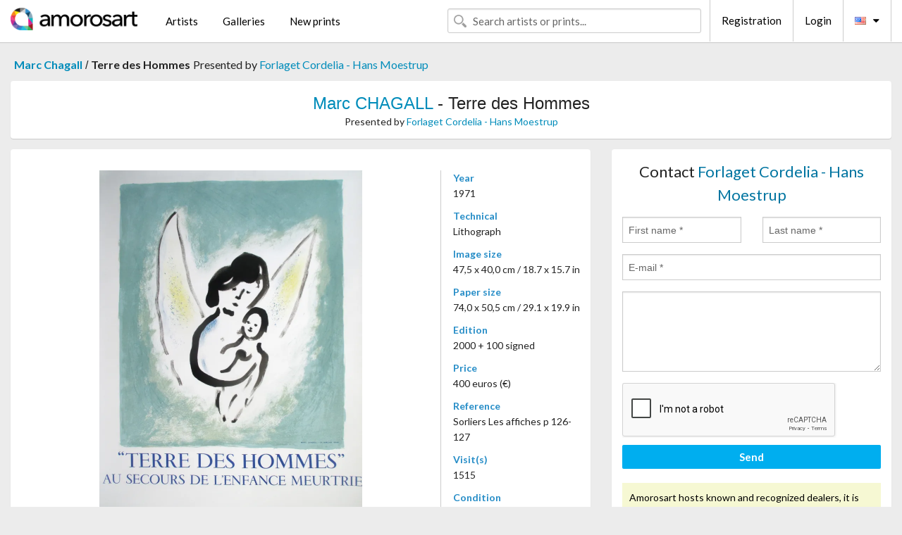

--- FILE ---
content_type: text/html; charset=UTF-8
request_url: https://en.amorosart.com/artwork-chagall-terre_des_hommes-122132.html
body_size: 4525
content:
<!doctype html>
<html class="no-js" lang="fr">
    <head>
        <meta charset="utf-8"/>
        <meta name="viewport" content="width=device-width, initial-scale=1.0" />
                <title>Lithograph de Marc Chagall, Terre des Hommes on Amorosart</title>
                        <meta name="description" content="Marc Chagall, Terre des Hommes, lithograph proposed by Forlaget Cordelia - Hans Moestrup for sale on the art portal Amorosart" />
                        <meta name="keywords" content="chagall, Terre des Hommes, lithograph" />
                <link rel="shortcut icon" type="image/x-icon" href="favicon.ico" />
        <link rel="icon" type="image/png" href="favicon.png" />
        <!-- css start -->
        <link href="https://fonts.googleapis.com/css?family=Lato:400,400italic,700,300,300italic,700italic,900,100,100italic,900italic" rel="stylesheet" type="text/css" />
        <link href="https://fonts.googleapis.com/css?family=Montserrat:400,700" rel="stylesheet" type="text/css" />
                        <link href="https://en.amorosart.com/build/page.min.css?v=1766403070" rel="stylesheet" type="text/css" />
                        <!-- css end -->
    </head>
    <body>
        <!-- header start -->
<!-- Google tag (gtag.js) -->
<script async src="https://www.googletagmanager.com/gtag/js?id=G-WCER4H6RP1"></script>
<script>
  window.dataLayer = window.dataLayer || [];
  function gtag(){dataLayer.push(arguments);}
  gtag('js', new Date());

  gtag('config', 'G-WCER4H6RP1');
  gtag('config', 'G-MFFEQ2MC4S');
</script>
<div class="top-bar">
    <div class="row">
        <div class="top-bar-left">
            <ul class="headerLeft">
                <li>
                    <a  href="https://en.amorosart.com/"><img class="header-logo" src="https://en.amorosart.com/assets/images/logoAmorosart.png" width="180"></a>
                </li>
                <a class="show-for-small-only" href="javascript:void();" onclick="$('.menu-mobile').slideToggle(200);"><i class="button-menu-mobile fa fa-bars noir s32"></i></a>
                <div class="header-search-mobile show-for-small-only">
                    <form>
                            <div class="column">
                                <input id="search-mobile" type="text" class="search-mobile s16 mag-search fontLato noir radius" placeholder="Search artists or prints..." data-source="https://en.amorosart.com/search.html" data-gallery="Galleries" data-artist="Artists" data-artwork="Artworks" />
                            </div>
                    </form>
                </div>
                <li>
                    <ul class="menu s15 fontLato noir hide-for-small-only">
                        <li><a href="https://en.amorosart.com/modern-contemporary-artists.html">Artists</a></li>
                        <li><a href="https://en.amorosart.com/galleries-original-prints.html">Galleries</a></li>
                        <li><a href="https://en.amorosart.com/prints-lithographs.html">New prints</a></li>
                    </ul>
                </li>
            </ul>
        </div>
        <div class="top-bar-right">
            <ul class="headerRight hide-for-small-only">  
                <li class="header-search">
                    <form>
                        <div class="row collapse postfix-round">
                            <div class="columns">
                                <input id="search" type="text" class="s15 fontLato noir radius mag-search" placeholder="Search artists or prints..."  data-source="https://en.amorosart.com/search.html" data-gallery="Galleries" data-artist="Artists" data-artwork="Artworks" />
                            </div>
                        </div>
                    </form>
                </li>
                <li class="header-links">
                    <ul class="menu s15 fontLato noir">
                        <li><a href="https://en.amorosart.com/signup.html">Registration</a></li><li><a href="https://en.amorosart.com/signin.html">Login</a></li><li><a id="bt-flags" href="#" onclick="$('#other-flags').slideToggle(100);"><i class="famfamfam-flags en mr10"></i><i class="fa fa-caret-down"></i></a>
                            <ul id="other-flags" class="fontLato s14">
                                                                                                <li><a href="https://www.amorosart.com/"><i class="famfamfam-flags fr mr5"></i></a></li>
                                                                                                                                                                                                <li><a href="https://es.amorosart.com/"><i class="famfamfam-flags es mr5"></i></a></li>
                                                                                                                                <li><a href="https://it.amorosart.com/"><i class="famfamfam-flags it mr5"></i></a></li>
                                                                                                                                <li><a href="https://de.amorosart.com/"><i class="famfamfam-flags de mr5"></i></a></li>
                                                                                                                                <li><a href="https://nl.amorosart.com/"><i class="famfamfam-flags nl mr5"></i></a></li>
                                                                                                                                <li><a href="https://pt.amorosart.com/"><i class="famfamfam-flags pt mr5"></i></a></li>
                                                                                                                                <li><a href="https://cn.amorosart.com/"><i class="famfamfam-flags cn mr5"></i></a></li>
                                                                                                                                <li><a href="https://jp.amorosart.com/"><i class="famfamfam-flags jp mr5"></i></a></li>
                                                                                                                                <li><a href="https://ru.amorosart.com/"><i class="famfamfam-flags ru mr5"></i></a></li>
                                                                                            </ul>
                        </li>
                    </ul>
                </li>
            </ul>
        </div>
    </div>
</div>
<div class="menu-mobile" style="display:none">
    <a href="https://en.amorosart.com/modern-contemporary-artists.html" class="fontLato">Artists</a>
    <a href="https://en.amorosart.com/galleries-original-prints.html" class="fontLato">Galleries</a>
    <a href="https://en.amorosart.com/prints-lithographs.html" class="fontLato">New prints</a>
    <a href="https://en.amorosart.com/signup.html" class="fontLato noir">Registration</a>
    <a href="https://en.amorosart.com/signin.html" class="fontLato noir">Login</a>
</div>
<div class="espace20"></div>
<!-- header end -->
        <!-- page start -->
<div class="row prints hide-for-small-only">
    <div class="column">
        <div class="columns">
            <span class="fontLatoBold s16"><a href="https://en.amorosart.com/prints-chagall-218-1.html">Marc Chagall</a></span> 
            / <span class="fontLatoBold s16" style="display:inline-block">Terre des Hommes</span>
                            <span class="fontLato s16"  style="display:inline-block">Presented by <a href="https://en.amorosart.com/gallery-prints-forlaget_cordelia_-_hans_moestrup-733.html">Forlaget Cordelia - Hans Moestrup</a></span>
                    </div>
    </div>
</div>
<div class="espace10"></div>
<div class="row prints artworks-detail">
    <div class="column">
        <div class="fontLatoBold columns bgBlanc p15 alignC l22">
            <h1 class="s24"><a href="https://en.amorosart.com/prints-chagall-218-1.html">Marc CHAGALL</a> - Terre des Hommes</h1>
                        <h2 class="fontLato s14">Presented by <a href="https://en.amorosart.com/gallery-prints-forlaget_cordelia_-_hans_moestrup-733.html">Forlaget Cordelia - Hans Moestrup</a></h2>
                    </div>
    </div>
</div>
<div class="espace15"></div>
<div class="row">
    <div class="column large-8 medium-8">
        <div class="bgBlanc p30 alignC mb15">
                        <div class="row artworks-box-image">
                <div class="column large-9 medium-8">
                    <a class="button button-enquiry show-for-small-only" href="#form-contact" style="width:100%" type="submit" >Contact the Dealer</a>
                    <img class="border-prints-02 resize-to-500" src="https://en.amorosart.com/img/artworks/chagall-terre-des-hommes-122132-1000x1000.webp" alt="Lithograph Chagall - Terre des Hommes" />
                </div>
                <div class="columns large-3 medium-4 alignL prints-column-details">
                    <ul class="prints-liste-details">
                                                <li><span>Year</span><br />1971</li>
                                                <li><span>Technical</span><br />Lithograph</li>
                        <li><span>Image size</span><br />47,5 x 40,0 cm / 18.7 x 15.7 in</li>
                        <li><span>Paper size</span><br />74,0 x 50,5 cm / 29.1 x 19.9 in</li>
                                                <li><span>Edition</span><br />2000 + 100 signed</li>
                                                <li><span>Price</span><br />400 euros (€)</li>
                        <li><span>Reference</span><br />Sorliers Les affiches p 126-127</li>
                        <li><span>Visit(s)</span><br />1515</li>
                        <li><span>Condition</span>
                            <div class="espace5"></div>
                                                        <span class="circle-good"></span>
                                                        <span class="circle-good"></span>
                                                        <span class="circle-good"></span>
                                                        <span class="circle-good"></span>
                                                        <span class="circle-good"></span>
                                                                                        <span class="circle-bad"></span>
                                                    </li>
                    </ul>
                </div>
            </div>
        </div>
        <div class="bgBlanc p30 mb15">
            <span class="s20"><span class="bleu">Marc CHAGALL</span> - Terre des Hommes</span>
            <p class="fontLato s14">Colourlithograph by Charles Sorlier, printed by Mourlot in 2000 copies (+ 100 numbered and signed). Executed to  support Terre des Hommes social work with children</p>
        </div>
    </div>
    <div class="column large-4 medium-4 mb15">
        <form id="artwork-index-contact" class="bgBlanc p15" data-url="https://en.amorosart.com/artwork/contact.html" data-method="post" data-success-title="Thank you! Your message has been sent." data-success-text="Click to continue">
            <input name="artwork_id" type="hidden" value="122132" />
            <div class="alignC fontLato s22">
                <a name="form-contact"></a>Contact <span class="bleu">Forlaget Cordelia - Hans Moestrup</span>
            </div>
            <div class="espace15"></div>
            <div class="row">
                <div class="column large-6 medium-6">
                    <input name="firstname" type="text" placeholder="First name *" />
                    <small class="error-firstname hide"></small>
                </div>
                <div class="column large-6 medium-6">
                    <input name="lastname" type="text" placeholder="Last name *" />
                    <small class="error-lastname hide"></small>
                </div>
            </div>
            <div class="row">
                <div class="column">
                    <input name="email" type="text" placeholder="E-mail *" />
                    <small class="error-email hide"></small>
                </div>
            </div>

            <div class="row">
                <div class="column">
                    <textarea name="message" rows="6"></textarea>
                    <small class="error-message hide"></small>
                </div>
            </div>
            <div class="row">
                <div class="column">
                    <div class="g-recaptcha" data-sitekey="6LcaGgATAAAAAPPfYSyOJkuXUkFhjVEI-slKqiOA"></div>
                    <small class="error-g-recaptcha-response hide" style="margin-top: -2px"></small>
                </div>
            </div>
            <div class="espace10"></div>
            <div class="row">
                <div class="column">
                    <button type="submit" class="button button-enquiry" style="width:100%">Send</button>
                </div>
            </div>  
            
            <div class="row">
                <div class="column">
                    <div class="warning-message s14 l22">Amorosart hosts known and recognized dealers, it is however necessary to take the basic precautions for all online purchases.</div>
                </div>
            </div>
        </form>
        <div class="espace15"></div>
        <div class="bgBlanc p15 alignC">
            <a onclick="javascript:popup(500, 500, 'http://twitter.com/intent/tweet?text=&url=https://en.amorosart.com/artwork-chagall-terre_des_hommes-122132.html&via=Amorosart');"><span class="btn btn-tweet"><i class="fa fa-twitter"></i></span></a>
            <a onclick="javascript:popup(500, 500, 'https://www.facebook.com/sharer/sharer.php?u=https://en.amorosart.com/artwork-chagall-terre_des_hommes-122132.html');"><span class="btn btn-facebook"><i class="fa fa-facebook"></i></span></a>
            <a onclick="javascript:popup(500, 500, 'https://plus.google.com/share?url=https://en.amorosart.com/artwork-chagall-terre_des_hommes-122132.html');"><span class="btn btn-google"><i class="fa fa-google-plus"></i></span></a>
            <a onclick="javascript:popup(500, 500, 'https://www.linkedin.com/shareArticle?mini=true&url=https://en.amorosart.com/artwork-chagall-terre_des_hommes-122132.html&title=Marc CHAGALL - Terre des Hommes&source=https://en.amorosart.com/artwork-chagall-terre_des_hommes-122132.html');" class="hide"><span class="btn btn-linkedin"><i class="fa fa-linkedin"></i></span></a>
            <a href="mailto:?subject=Check this amazing artwork&body=Check this amazing artwork : https://en.amorosart.com/artwork-chagall-terre_des_hommes-122132.html "><span class="btn btn-github"><i class="fa fa-envelope-o"></i></span></a>    
        </div>
         <div class="espace15"></div>
         <div class="bgBlanc p15 alignC other-links">
             <a href="https://en.amorosart.com/prints-chagall-218-1.html" class="button radius mb5"><i class="fa fa-paint-brush  mr10"></i>See All The Prints By Chagall</a>
             <a href="https://en.amorosart.com/gallery-artist-forlaget_cordelia_-_hans_moestrup-chagall-733-218-1.html" class="button radius"><i class="fa fa-male mr10"></i>See All The Prints By Forlaget Cordelia - Hans Moestrup</a>
         </div>
    </div>
</div>
<div class="row prints">
    <div class="column">
        <div class="columns">
            <h2 class="fontMont s16">AVAILABLE PRINTS BY CHAGALL</h2>
        </div>
    </div>
</div>
<div class="espace20"></div>
<div class="row prints">
    <div class="column conteneur">
        <div class="row">
                            <div class="colonnePrint columns large-2 medium-3 small-6 end alignC">
                    <div class="boxPrint">
                                                <p class="alignPrints">
                            <a href="https://en.amorosart.com/artwork-chagall-chagall_lithographe_iii_1962_-_1968-149615.html" title="Illustrated Book Chagall - CHAGALL LITHOGRAPHE III. 1962 - 1968" class="lienPrints"><img class="borderPrints printsPlacement" src="https://en.amorosart.com/img/artworks/chagall-chagall-lithographe-iii-1962-1968-149615-450x450.webp" width="160" alt="Illustrated Book Chagall - CHAGALL LITHOGRAPHE III. 1962 - 1968" /></a>
                        </p>
                        <ul class="artisteOeuvreInfo">
                            <li class="fontMont s14 noir">Chagall</li>
                            <li class="fontLatoLight s12 noir"><a href="https://en.amorosart.com/artwork-chagall-chagall_lithographe_iii_1962_-_1968-149615.html">CHAGALL LITHOGRAPHE &hellip;</a></li>
                            <li class="fontLatoLight s12 bleu"><a href="https://en.amorosart.com/gallery-prints-patrice_jeudy-1512.html">Patrice Jeudy</a></li>
                        </ul>
                    </div>
                </div>
                            <div class="colonnePrint columns large-2 medium-3 small-6 end alignC">
                    <div class="boxPrint">
                                                <p class="alignPrints">
                            <a href="https://en.amorosart.com/artwork-chagall-moïse_fait_jaillir_leau_du_rocher_from_la_bible-143341.html" title="Multiple Chagall - Moïse fait jaillir l'eau du rocher, from La Bible" class="lienPrints"><img class="borderPrints printsPlacement" src="https://en.amorosart.com/img/artworks/chagall-moise-fait-jaillir-leau-du-rocher-from-la-bible-143341-450x450.webp" width="160" alt="Multiple Chagall - Moïse fait jaillir l'eau du rocher, from La Bible" /></a>
                        </p>
                        <ul class="artisteOeuvreInfo">
                            <li class="fontMont s14 noir">Chagall</li>
                            <li class="fontLatoLight s12 noir"><a href="https://en.amorosart.com/artwork-chagall-moïse_fait_jaillir_leau_du_rocher_from_la_bible-143341.html">Moïse fait jaillir l&hellip;</a></li>
                            <li class="fontLatoLight s12 bleu"><a href="https://en.amorosart.com/gallery-prints-compositiongallery-863.html">Composition.gallery</a></li>
                        </ul>
                    </div>
                </div>
                            <div class="colonnePrint columns large-2 medium-3 small-6 end alignC">
                    <div class="boxPrint">
                                                <p class="alignPrints">
                            <a href="https://en.amorosart.com/artwork-chagall-sacrifice_of_manoah-149478.html" title="Etching Chagall - Sacrifice of Manoah" class="lienPrints"><img class="borderPrints printsPlacement" src="https://en.amorosart.com/img/artworks/chagall-sacrifice-of-manoah-149478-450x450.webp" width="160" alt="Etching Chagall - Sacrifice of Manoah" /></a>
                        </p>
                        <ul class="artisteOeuvreInfo">
                            <li class="fontMont s14 noir">Chagall</li>
                            <li class="fontLatoLight s12 noir"><a href="https://en.amorosart.com/artwork-chagall-sacrifice_of_manoah-149478.html">Sacrifice of Manoah</a></li>
                            <li class="fontLatoLight s12 bleu"><a href="https://en.amorosart.com/gallery-prints-compositiongallery-863.html">Composition.gallery</a></li>
                        </ul>
                    </div>
                </div>
                            <div class="colonnePrint columns large-2 medium-3 small-6 end alignC">
                    <div class="boxPrint">
                                                <p class="alignPrints">
                            <a href="https://en.amorosart.com/artwork-chagall-the_prophet-149477.html" title="Lithograph Chagall - The Prophet" class="lienPrints"><img class="borderPrints printsPlacement" src="https://en.amorosart.com/img/artworks/chagall-the-prophet-149477-450x450.webp" width="160" alt="Lithograph Chagall - The Prophet" /></a>
                        </p>
                        <ul class="artisteOeuvreInfo">
                            <li class="fontMont s14 noir">Chagall</li>
                            <li class="fontLatoLight s12 noir"><a href="https://en.amorosart.com/artwork-chagall-the_prophet-149477.html">The Prophet</a></li>
                            <li class="fontLatoLight s12 bleu"><a href="https://en.amorosart.com/gallery-prints-compositiongallery-863.html">Composition.gallery</a></li>
                        </ul>
                    </div>
                </div>
                            <div class="colonnePrint columns large-2 medium-3 small-6 end alignC">
                    <div class="boxPrint">
                                                <p class="alignPrints">
                            <a href="https://en.amorosart.com/artwork-chagall-composition_a_lhorloge-129648.html" title="Etching And Aquatint Chagall - Composition A L'Horloge" class="lienPrints"><img class="borderPrints printsPlacement" src="https://en.amorosart.com/img/artworks/chagall-composition-a-lhorloge-129648-450x450.webp" width="160" alt="Etching And Aquatint Chagall - Composition A L'Horloge" /></a>
                        </p>
                        <ul class="artisteOeuvreInfo">
                            <li class="fontMont s14 noir">Chagall</li>
                            <li class="fontLatoLight s12 noir"><a href="https://en.amorosart.com/artwork-chagall-composition_a_lhorloge-129648.html">Composition A L'Horl&hellip;</a></li>
                            <li class="fontLatoLight s12 bleu"><a href="https://en.amorosart.com/gallery-prints-compositiongallery-863.html">Composition.gallery</a></li>
                        </ul>
                    </div>
                </div>
                            <div class="colonnePrint columns large-2 medium-3 small-6 end alignC">
                    <div class="boxPrint">
                                                <p class="alignPrints">
                            <a href="https://en.amorosart.com/artwork-chagall-la_bastille_the_bastille-149425.html" title="Lithograph Chagall - La Bastille (The Bastille)" class="lienPrints"><img class="borderPrints printsPlacement" src="https://en.amorosart.com/img/artworks/chagall-la-bastille-the-bastille-149425-450x450.webp" width="160" alt="Lithograph Chagall - La Bastille (The Bastille)" /></a>
                        </p>
                        <ul class="artisteOeuvreInfo">
                            <li class="fontMont s14 noir">Chagall</li>
                            <li class="fontLatoLight s12 noir"><a href="https://en.amorosart.com/artwork-chagall-la_bastille_the_bastille-149425.html">La Bastille (The Bas&hellip;</a></li>
                            <li class="fontLatoLight s12 bleu"><a href="https://en.amorosart.com/gallery-prints-epicentrum_art_gallery-1914.html">Epicentrum Art Galle&hellip;</a></li>
                        </ul>
                    </div>
                </div>
                            <div class="colonnePrint columns large-2 medium-3 small-6 end alignC">
                    <div class="boxPrint">
                                                <p class="alignPrints">
                            <a href="https://en.amorosart.com/artwork-chagall-le_verger_the_orchard-149349.html" title="Lithograph Chagall - Le Verger (The Orchard)" class="lienPrints"><img class="borderPrints printsPlacement" src="https://en.amorosart.com/img/artworks/chagall-le-verger-the-orchard-149349-450x450.webp" width="160" alt="Lithograph Chagall - Le Verger (The Orchard)" /></a>
                        </p>
                        <ul class="artisteOeuvreInfo">
                            <li class="fontMont s14 noir">Chagall</li>
                            <li class="fontLatoLight s12 noir"><a href="https://en.amorosart.com/artwork-chagall-le_verger_the_orchard-149349.html">Le Verger (The Orcha&hellip;</a></li>
                            <li class="fontLatoLight s12 bleu"><a href="https://en.amorosart.com/gallery-prints-epicentrum_art_gallery-1914.html">Epicentrum Art Galle&hellip;</a></li>
                        </ul>
                    </div>
                </div>
                            <div class="colonnePrint columns large-2 medium-3 small-6 end alignC">
                    <div class="boxPrint">
                                                <p class="alignPrints">
                            <a href="https://en.amorosart.com/artwork-chagall-le_bouquet_blanc-149336.html" title="Lithograph Chagall - Le Bouquet Blanc" class="lienPrints"><img class="borderPrints printsPlacement" src="https://en.amorosart.com/img/artworks/chagall-le-bouquet-blanc-149336-450x450.webp" width="160" alt="Lithograph Chagall - Le Bouquet Blanc" /></a>
                        </p>
                        <ul class="artisteOeuvreInfo">
                            <li class="fontMont s14 noir">Chagall</li>
                            <li class="fontLatoLight s12 noir"><a href="https://en.amorosart.com/artwork-chagall-le_bouquet_blanc-149336.html">Le Bouquet Blanc</a></li>
                            <li class="fontLatoLight s12 bleu"><a href="https://en.amorosart.com/gallery-prints-compositiongallery-863.html">Composition.gallery</a></li>
                        </ul>
                    </div>
                </div>
                            <div class="colonnePrint columns large-2 medium-3 small-6 end alignC">
                    <div class="boxPrint">
                                                <p class="alignPrints">
                            <a href="https://en.amorosart.com/artwork-chagall-abdullah_discovered_before_him_from_the_arabian_nights-149283.html" title="Lithograph Chagall - Abdullah Discovered before Him...,  from the Arabian Nights" class="lienPrints"><img class="borderPrints printsPlacement" src="https://en.amorosart.com/img/artworks/chagall-abdullah-discovered-before-him-from-the-arabian-nights-149283-450x450.webp" width="160" alt="Lithograph Chagall - Abdullah Discovered before Him...,  from the Arabian Nights" /></a>
                        </p>
                        <ul class="artisteOeuvreInfo">
                            <li class="fontMont s14 noir">Chagall</li>
                            <li class="fontLatoLight s12 noir"><a href="https://en.amorosart.com/artwork-chagall-abdullah_discovered_before_him_from_the_arabian_nights-149283.html">Abdullah Discovered &hellip;</a></li>
                            <li class="fontLatoLight s12 bleu"><a href="https://en.amorosart.com/gallery-prints-epicentrum_art_gallery-1914.html">Epicentrum Art Galle&hellip;</a></li>
                        </ul>
                    </div>
                </div>
                            <div class="colonnePrint columns large-2 medium-3 small-6 end alignC">
                    <div class="boxPrint">
                                                <p class="alignPrints">
                            <a href="https://en.amorosart.com/artwork-chagall-david_sauvé_par_michal_from_la_bible-145916.html" title="Lithograph Chagall - David Sauvé par Michal, from La Bible" class="lienPrints"><img class="borderPrints printsPlacement" src="https://en.amorosart.com/img/artworks/chagall-david-sauve-par-michal-from-la-bible-145916-450x450.webp" width="160" alt="Lithograph Chagall - David Sauvé par Michal, from La Bible" /></a>
                        </p>
                        <ul class="artisteOeuvreInfo">
                            <li class="fontMont s14 noir">Chagall</li>
                            <li class="fontLatoLight s12 noir"><a href="https://en.amorosart.com/artwork-chagall-david_sauvé_par_michal_from_la_bible-145916.html">David Sauvé par Mich&hellip;</a></li>
                            <li class="fontLatoLight s12 bleu"><a href="https://en.amorosart.com/gallery-prints-compositiongallery-863.html">Composition.gallery</a></li>
                        </ul>
                    </div>
                </div>
                            <div class="colonnePrint columns large-2 medium-3 small-6 end alignC">
                    <div class="boxPrint">
                                                <p class="alignPrints">
                            <a href="https://en.amorosart.com/artwork-chagall-larondelle_-_signed_daphnis_et_chloé-149197.html" title="Lithograph Chagall - L'arondelle - Signed Daphnis et Chloé" class="lienPrints"><img class="borderPrints printsPlacement" src="https://en.amorosart.com/img/artworks/chagall-larondelle-signed-daphnis-et-chloe-149197-450x450.webp" width="160" alt="Lithograph Chagall - L'arondelle - Signed Daphnis et Chloé" /></a>
                        </p>
                        <ul class="artisteOeuvreInfo">
                            <li class="fontMont s14 noir">Chagall</li>
                            <li class="fontLatoLight s12 noir"><a href="https://en.amorosart.com/artwork-chagall-larondelle_-_signed_daphnis_et_chloé-149197.html">L'arondelle - Signed&hellip;</a></li>
                            <li class="fontLatoLight s12 bleu"><a href="https://en.amorosart.com/gallery-prints-luciano_art-2012.html">Luciano Art</a></li>
                        </ul>
                    </div>
                </div>
                        <div class="colonnePrint columns large-2 medium-3 small-6 end alignC">
                <a href="https://en.amorosart.com/prints-chagall-218-1.html">
                    <div class="boxPrint boxNext" style="display: table-cell;vertical-align: middle;">
                        <div class="columns fontLatoLight maj s24 l26 gris text-center">See all the prints by CHAGALL</div>
                    </div>
                </a>
            </div>
        </div>
    </div>
</div>
<script type="text/javascript" src="//www.googleadservices.com/pagead/conversion_async.js"></script>
<!-- page end -->
        <!-- footer start -->
<div class="espace40"></div>
<div class="pied">
    <div class="row">
        <div class="columns s12 fontLatoLight s12 l120 blanc alignC">Copyright Amorosart 2008 - 2025 - CNIL n° : 1301442 - <a href="https://en.amorosart.com/glossary-prints.html">Glossary</a> - <a href="https://en.amorosart.com/faq-prints.html">F.a.q</a></div>
    </div>
</div>
<!-- footer end -->        <!-- js start -->
                        <script src="https://en.amorosart.com/build/page.min.js?v=1766403070" ></script>
                <script src="https://www.google.com/recaptcha/api.js?hl=en" ></script>
                <script src="https://en.amorosart.com/assets/js/artwork_index.js?v=1766403070" ></script>
                        <script>
            $(document).foundation();
        </script>
        <!-- js end -->
    </body>
</html>


--- FILE ---
content_type: text/html; charset=utf-8
request_url: https://www.google.com/recaptcha/api2/anchor?ar=1&k=6LcaGgATAAAAAPPfYSyOJkuXUkFhjVEI-slKqiOA&co=aHR0cHM6Ly9lbi5hbW9yb3NhcnQuY29tOjQ0Mw..&hl=en&v=7gg7H51Q-naNfhmCP3_R47ho&size=normal&anchor-ms=20000&execute-ms=30000&cb=giciqh1daj1p
body_size: 48892
content:
<!DOCTYPE HTML><html dir="ltr" lang="en"><head><meta http-equiv="Content-Type" content="text/html; charset=UTF-8">
<meta http-equiv="X-UA-Compatible" content="IE=edge">
<title>reCAPTCHA</title>
<style type="text/css">
/* cyrillic-ext */
@font-face {
  font-family: 'Roboto';
  font-style: normal;
  font-weight: 400;
  font-stretch: 100%;
  src: url(//fonts.gstatic.com/s/roboto/v48/KFO7CnqEu92Fr1ME7kSn66aGLdTylUAMa3GUBHMdazTgWw.woff2) format('woff2');
  unicode-range: U+0460-052F, U+1C80-1C8A, U+20B4, U+2DE0-2DFF, U+A640-A69F, U+FE2E-FE2F;
}
/* cyrillic */
@font-face {
  font-family: 'Roboto';
  font-style: normal;
  font-weight: 400;
  font-stretch: 100%;
  src: url(//fonts.gstatic.com/s/roboto/v48/KFO7CnqEu92Fr1ME7kSn66aGLdTylUAMa3iUBHMdazTgWw.woff2) format('woff2');
  unicode-range: U+0301, U+0400-045F, U+0490-0491, U+04B0-04B1, U+2116;
}
/* greek-ext */
@font-face {
  font-family: 'Roboto';
  font-style: normal;
  font-weight: 400;
  font-stretch: 100%;
  src: url(//fonts.gstatic.com/s/roboto/v48/KFO7CnqEu92Fr1ME7kSn66aGLdTylUAMa3CUBHMdazTgWw.woff2) format('woff2');
  unicode-range: U+1F00-1FFF;
}
/* greek */
@font-face {
  font-family: 'Roboto';
  font-style: normal;
  font-weight: 400;
  font-stretch: 100%;
  src: url(//fonts.gstatic.com/s/roboto/v48/KFO7CnqEu92Fr1ME7kSn66aGLdTylUAMa3-UBHMdazTgWw.woff2) format('woff2');
  unicode-range: U+0370-0377, U+037A-037F, U+0384-038A, U+038C, U+038E-03A1, U+03A3-03FF;
}
/* math */
@font-face {
  font-family: 'Roboto';
  font-style: normal;
  font-weight: 400;
  font-stretch: 100%;
  src: url(//fonts.gstatic.com/s/roboto/v48/KFO7CnqEu92Fr1ME7kSn66aGLdTylUAMawCUBHMdazTgWw.woff2) format('woff2');
  unicode-range: U+0302-0303, U+0305, U+0307-0308, U+0310, U+0312, U+0315, U+031A, U+0326-0327, U+032C, U+032F-0330, U+0332-0333, U+0338, U+033A, U+0346, U+034D, U+0391-03A1, U+03A3-03A9, U+03B1-03C9, U+03D1, U+03D5-03D6, U+03F0-03F1, U+03F4-03F5, U+2016-2017, U+2034-2038, U+203C, U+2040, U+2043, U+2047, U+2050, U+2057, U+205F, U+2070-2071, U+2074-208E, U+2090-209C, U+20D0-20DC, U+20E1, U+20E5-20EF, U+2100-2112, U+2114-2115, U+2117-2121, U+2123-214F, U+2190, U+2192, U+2194-21AE, U+21B0-21E5, U+21F1-21F2, U+21F4-2211, U+2213-2214, U+2216-22FF, U+2308-230B, U+2310, U+2319, U+231C-2321, U+2336-237A, U+237C, U+2395, U+239B-23B7, U+23D0, U+23DC-23E1, U+2474-2475, U+25AF, U+25B3, U+25B7, U+25BD, U+25C1, U+25CA, U+25CC, U+25FB, U+266D-266F, U+27C0-27FF, U+2900-2AFF, U+2B0E-2B11, U+2B30-2B4C, U+2BFE, U+3030, U+FF5B, U+FF5D, U+1D400-1D7FF, U+1EE00-1EEFF;
}
/* symbols */
@font-face {
  font-family: 'Roboto';
  font-style: normal;
  font-weight: 400;
  font-stretch: 100%;
  src: url(//fonts.gstatic.com/s/roboto/v48/KFO7CnqEu92Fr1ME7kSn66aGLdTylUAMaxKUBHMdazTgWw.woff2) format('woff2');
  unicode-range: U+0001-000C, U+000E-001F, U+007F-009F, U+20DD-20E0, U+20E2-20E4, U+2150-218F, U+2190, U+2192, U+2194-2199, U+21AF, U+21E6-21F0, U+21F3, U+2218-2219, U+2299, U+22C4-22C6, U+2300-243F, U+2440-244A, U+2460-24FF, U+25A0-27BF, U+2800-28FF, U+2921-2922, U+2981, U+29BF, U+29EB, U+2B00-2BFF, U+4DC0-4DFF, U+FFF9-FFFB, U+10140-1018E, U+10190-1019C, U+101A0, U+101D0-101FD, U+102E0-102FB, U+10E60-10E7E, U+1D2C0-1D2D3, U+1D2E0-1D37F, U+1F000-1F0FF, U+1F100-1F1AD, U+1F1E6-1F1FF, U+1F30D-1F30F, U+1F315, U+1F31C, U+1F31E, U+1F320-1F32C, U+1F336, U+1F378, U+1F37D, U+1F382, U+1F393-1F39F, U+1F3A7-1F3A8, U+1F3AC-1F3AF, U+1F3C2, U+1F3C4-1F3C6, U+1F3CA-1F3CE, U+1F3D4-1F3E0, U+1F3ED, U+1F3F1-1F3F3, U+1F3F5-1F3F7, U+1F408, U+1F415, U+1F41F, U+1F426, U+1F43F, U+1F441-1F442, U+1F444, U+1F446-1F449, U+1F44C-1F44E, U+1F453, U+1F46A, U+1F47D, U+1F4A3, U+1F4B0, U+1F4B3, U+1F4B9, U+1F4BB, U+1F4BF, U+1F4C8-1F4CB, U+1F4D6, U+1F4DA, U+1F4DF, U+1F4E3-1F4E6, U+1F4EA-1F4ED, U+1F4F7, U+1F4F9-1F4FB, U+1F4FD-1F4FE, U+1F503, U+1F507-1F50B, U+1F50D, U+1F512-1F513, U+1F53E-1F54A, U+1F54F-1F5FA, U+1F610, U+1F650-1F67F, U+1F687, U+1F68D, U+1F691, U+1F694, U+1F698, U+1F6AD, U+1F6B2, U+1F6B9-1F6BA, U+1F6BC, U+1F6C6-1F6CF, U+1F6D3-1F6D7, U+1F6E0-1F6EA, U+1F6F0-1F6F3, U+1F6F7-1F6FC, U+1F700-1F7FF, U+1F800-1F80B, U+1F810-1F847, U+1F850-1F859, U+1F860-1F887, U+1F890-1F8AD, U+1F8B0-1F8BB, U+1F8C0-1F8C1, U+1F900-1F90B, U+1F93B, U+1F946, U+1F984, U+1F996, U+1F9E9, U+1FA00-1FA6F, U+1FA70-1FA7C, U+1FA80-1FA89, U+1FA8F-1FAC6, U+1FACE-1FADC, U+1FADF-1FAE9, U+1FAF0-1FAF8, U+1FB00-1FBFF;
}
/* vietnamese */
@font-face {
  font-family: 'Roboto';
  font-style: normal;
  font-weight: 400;
  font-stretch: 100%;
  src: url(//fonts.gstatic.com/s/roboto/v48/KFO7CnqEu92Fr1ME7kSn66aGLdTylUAMa3OUBHMdazTgWw.woff2) format('woff2');
  unicode-range: U+0102-0103, U+0110-0111, U+0128-0129, U+0168-0169, U+01A0-01A1, U+01AF-01B0, U+0300-0301, U+0303-0304, U+0308-0309, U+0323, U+0329, U+1EA0-1EF9, U+20AB;
}
/* latin-ext */
@font-face {
  font-family: 'Roboto';
  font-style: normal;
  font-weight: 400;
  font-stretch: 100%;
  src: url(//fonts.gstatic.com/s/roboto/v48/KFO7CnqEu92Fr1ME7kSn66aGLdTylUAMa3KUBHMdazTgWw.woff2) format('woff2');
  unicode-range: U+0100-02BA, U+02BD-02C5, U+02C7-02CC, U+02CE-02D7, U+02DD-02FF, U+0304, U+0308, U+0329, U+1D00-1DBF, U+1E00-1E9F, U+1EF2-1EFF, U+2020, U+20A0-20AB, U+20AD-20C0, U+2113, U+2C60-2C7F, U+A720-A7FF;
}
/* latin */
@font-face {
  font-family: 'Roboto';
  font-style: normal;
  font-weight: 400;
  font-stretch: 100%;
  src: url(//fonts.gstatic.com/s/roboto/v48/KFO7CnqEu92Fr1ME7kSn66aGLdTylUAMa3yUBHMdazQ.woff2) format('woff2');
  unicode-range: U+0000-00FF, U+0131, U+0152-0153, U+02BB-02BC, U+02C6, U+02DA, U+02DC, U+0304, U+0308, U+0329, U+2000-206F, U+20AC, U+2122, U+2191, U+2193, U+2212, U+2215, U+FEFF, U+FFFD;
}
/* cyrillic-ext */
@font-face {
  font-family: 'Roboto';
  font-style: normal;
  font-weight: 500;
  font-stretch: 100%;
  src: url(//fonts.gstatic.com/s/roboto/v48/KFO7CnqEu92Fr1ME7kSn66aGLdTylUAMa3GUBHMdazTgWw.woff2) format('woff2');
  unicode-range: U+0460-052F, U+1C80-1C8A, U+20B4, U+2DE0-2DFF, U+A640-A69F, U+FE2E-FE2F;
}
/* cyrillic */
@font-face {
  font-family: 'Roboto';
  font-style: normal;
  font-weight: 500;
  font-stretch: 100%;
  src: url(//fonts.gstatic.com/s/roboto/v48/KFO7CnqEu92Fr1ME7kSn66aGLdTylUAMa3iUBHMdazTgWw.woff2) format('woff2');
  unicode-range: U+0301, U+0400-045F, U+0490-0491, U+04B0-04B1, U+2116;
}
/* greek-ext */
@font-face {
  font-family: 'Roboto';
  font-style: normal;
  font-weight: 500;
  font-stretch: 100%;
  src: url(//fonts.gstatic.com/s/roboto/v48/KFO7CnqEu92Fr1ME7kSn66aGLdTylUAMa3CUBHMdazTgWw.woff2) format('woff2');
  unicode-range: U+1F00-1FFF;
}
/* greek */
@font-face {
  font-family: 'Roboto';
  font-style: normal;
  font-weight: 500;
  font-stretch: 100%;
  src: url(//fonts.gstatic.com/s/roboto/v48/KFO7CnqEu92Fr1ME7kSn66aGLdTylUAMa3-UBHMdazTgWw.woff2) format('woff2');
  unicode-range: U+0370-0377, U+037A-037F, U+0384-038A, U+038C, U+038E-03A1, U+03A3-03FF;
}
/* math */
@font-face {
  font-family: 'Roboto';
  font-style: normal;
  font-weight: 500;
  font-stretch: 100%;
  src: url(//fonts.gstatic.com/s/roboto/v48/KFO7CnqEu92Fr1ME7kSn66aGLdTylUAMawCUBHMdazTgWw.woff2) format('woff2');
  unicode-range: U+0302-0303, U+0305, U+0307-0308, U+0310, U+0312, U+0315, U+031A, U+0326-0327, U+032C, U+032F-0330, U+0332-0333, U+0338, U+033A, U+0346, U+034D, U+0391-03A1, U+03A3-03A9, U+03B1-03C9, U+03D1, U+03D5-03D6, U+03F0-03F1, U+03F4-03F5, U+2016-2017, U+2034-2038, U+203C, U+2040, U+2043, U+2047, U+2050, U+2057, U+205F, U+2070-2071, U+2074-208E, U+2090-209C, U+20D0-20DC, U+20E1, U+20E5-20EF, U+2100-2112, U+2114-2115, U+2117-2121, U+2123-214F, U+2190, U+2192, U+2194-21AE, U+21B0-21E5, U+21F1-21F2, U+21F4-2211, U+2213-2214, U+2216-22FF, U+2308-230B, U+2310, U+2319, U+231C-2321, U+2336-237A, U+237C, U+2395, U+239B-23B7, U+23D0, U+23DC-23E1, U+2474-2475, U+25AF, U+25B3, U+25B7, U+25BD, U+25C1, U+25CA, U+25CC, U+25FB, U+266D-266F, U+27C0-27FF, U+2900-2AFF, U+2B0E-2B11, U+2B30-2B4C, U+2BFE, U+3030, U+FF5B, U+FF5D, U+1D400-1D7FF, U+1EE00-1EEFF;
}
/* symbols */
@font-face {
  font-family: 'Roboto';
  font-style: normal;
  font-weight: 500;
  font-stretch: 100%;
  src: url(//fonts.gstatic.com/s/roboto/v48/KFO7CnqEu92Fr1ME7kSn66aGLdTylUAMaxKUBHMdazTgWw.woff2) format('woff2');
  unicode-range: U+0001-000C, U+000E-001F, U+007F-009F, U+20DD-20E0, U+20E2-20E4, U+2150-218F, U+2190, U+2192, U+2194-2199, U+21AF, U+21E6-21F0, U+21F3, U+2218-2219, U+2299, U+22C4-22C6, U+2300-243F, U+2440-244A, U+2460-24FF, U+25A0-27BF, U+2800-28FF, U+2921-2922, U+2981, U+29BF, U+29EB, U+2B00-2BFF, U+4DC0-4DFF, U+FFF9-FFFB, U+10140-1018E, U+10190-1019C, U+101A0, U+101D0-101FD, U+102E0-102FB, U+10E60-10E7E, U+1D2C0-1D2D3, U+1D2E0-1D37F, U+1F000-1F0FF, U+1F100-1F1AD, U+1F1E6-1F1FF, U+1F30D-1F30F, U+1F315, U+1F31C, U+1F31E, U+1F320-1F32C, U+1F336, U+1F378, U+1F37D, U+1F382, U+1F393-1F39F, U+1F3A7-1F3A8, U+1F3AC-1F3AF, U+1F3C2, U+1F3C4-1F3C6, U+1F3CA-1F3CE, U+1F3D4-1F3E0, U+1F3ED, U+1F3F1-1F3F3, U+1F3F5-1F3F7, U+1F408, U+1F415, U+1F41F, U+1F426, U+1F43F, U+1F441-1F442, U+1F444, U+1F446-1F449, U+1F44C-1F44E, U+1F453, U+1F46A, U+1F47D, U+1F4A3, U+1F4B0, U+1F4B3, U+1F4B9, U+1F4BB, U+1F4BF, U+1F4C8-1F4CB, U+1F4D6, U+1F4DA, U+1F4DF, U+1F4E3-1F4E6, U+1F4EA-1F4ED, U+1F4F7, U+1F4F9-1F4FB, U+1F4FD-1F4FE, U+1F503, U+1F507-1F50B, U+1F50D, U+1F512-1F513, U+1F53E-1F54A, U+1F54F-1F5FA, U+1F610, U+1F650-1F67F, U+1F687, U+1F68D, U+1F691, U+1F694, U+1F698, U+1F6AD, U+1F6B2, U+1F6B9-1F6BA, U+1F6BC, U+1F6C6-1F6CF, U+1F6D3-1F6D7, U+1F6E0-1F6EA, U+1F6F0-1F6F3, U+1F6F7-1F6FC, U+1F700-1F7FF, U+1F800-1F80B, U+1F810-1F847, U+1F850-1F859, U+1F860-1F887, U+1F890-1F8AD, U+1F8B0-1F8BB, U+1F8C0-1F8C1, U+1F900-1F90B, U+1F93B, U+1F946, U+1F984, U+1F996, U+1F9E9, U+1FA00-1FA6F, U+1FA70-1FA7C, U+1FA80-1FA89, U+1FA8F-1FAC6, U+1FACE-1FADC, U+1FADF-1FAE9, U+1FAF0-1FAF8, U+1FB00-1FBFF;
}
/* vietnamese */
@font-face {
  font-family: 'Roboto';
  font-style: normal;
  font-weight: 500;
  font-stretch: 100%;
  src: url(//fonts.gstatic.com/s/roboto/v48/KFO7CnqEu92Fr1ME7kSn66aGLdTylUAMa3OUBHMdazTgWw.woff2) format('woff2');
  unicode-range: U+0102-0103, U+0110-0111, U+0128-0129, U+0168-0169, U+01A0-01A1, U+01AF-01B0, U+0300-0301, U+0303-0304, U+0308-0309, U+0323, U+0329, U+1EA0-1EF9, U+20AB;
}
/* latin-ext */
@font-face {
  font-family: 'Roboto';
  font-style: normal;
  font-weight: 500;
  font-stretch: 100%;
  src: url(//fonts.gstatic.com/s/roboto/v48/KFO7CnqEu92Fr1ME7kSn66aGLdTylUAMa3KUBHMdazTgWw.woff2) format('woff2');
  unicode-range: U+0100-02BA, U+02BD-02C5, U+02C7-02CC, U+02CE-02D7, U+02DD-02FF, U+0304, U+0308, U+0329, U+1D00-1DBF, U+1E00-1E9F, U+1EF2-1EFF, U+2020, U+20A0-20AB, U+20AD-20C0, U+2113, U+2C60-2C7F, U+A720-A7FF;
}
/* latin */
@font-face {
  font-family: 'Roboto';
  font-style: normal;
  font-weight: 500;
  font-stretch: 100%;
  src: url(//fonts.gstatic.com/s/roboto/v48/KFO7CnqEu92Fr1ME7kSn66aGLdTylUAMa3yUBHMdazQ.woff2) format('woff2');
  unicode-range: U+0000-00FF, U+0131, U+0152-0153, U+02BB-02BC, U+02C6, U+02DA, U+02DC, U+0304, U+0308, U+0329, U+2000-206F, U+20AC, U+2122, U+2191, U+2193, U+2212, U+2215, U+FEFF, U+FFFD;
}
/* cyrillic-ext */
@font-face {
  font-family: 'Roboto';
  font-style: normal;
  font-weight: 900;
  font-stretch: 100%;
  src: url(//fonts.gstatic.com/s/roboto/v48/KFO7CnqEu92Fr1ME7kSn66aGLdTylUAMa3GUBHMdazTgWw.woff2) format('woff2');
  unicode-range: U+0460-052F, U+1C80-1C8A, U+20B4, U+2DE0-2DFF, U+A640-A69F, U+FE2E-FE2F;
}
/* cyrillic */
@font-face {
  font-family: 'Roboto';
  font-style: normal;
  font-weight: 900;
  font-stretch: 100%;
  src: url(//fonts.gstatic.com/s/roboto/v48/KFO7CnqEu92Fr1ME7kSn66aGLdTylUAMa3iUBHMdazTgWw.woff2) format('woff2');
  unicode-range: U+0301, U+0400-045F, U+0490-0491, U+04B0-04B1, U+2116;
}
/* greek-ext */
@font-face {
  font-family: 'Roboto';
  font-style: normal;
  font-weight: 900;
  font-stretch: 100%;
  src: url(//fonts.gstatic.com/s/roboto/v48/KFO7CnqEu92Fr1ME7kSn66aGLdTylUAMa3CUBHMdazTgWw.woff2) format('woff2');
  unicode-range: U+1F00-1FFF;
}
/* greek */
@font-face {
  font-family: 'Roboto';
  font-style: normal;
  font-weight: 900;
  font-stretch: 100%;
  src: url(//fonts.gstatic.com/s/roboto/v48/KFO7CnqEu92Fr1ME7kSn66aGLdTylUAMa3-UBHMdazTgWw.woff2) format('woff2');
  unicode-range: U+0370-0377, U+037A-037F, U+0384-038A, U+038C, U+038E-03A1, U+03A3-03FF;
}
/* math */
@font-face {
  font-family: 'Roboto';
  font-style: normal;
  font-weight: 900;
  font-stretch: 100%;
  src: url(//fonts.gstatic.com/s/roboto/v48/KFO7CnqEu92Fr1ME7kSn66aGLdTylUAMawCUBHMdazTgWw.woff2) format('woff2');
  unicode-range: U+0302-0303, U+0305, U+0307-0308, U+0310, U+0312, U+0315, U+031A, U+0326-0327, U+032C, U+032F-0330, U+0332-0333, U+0338, U+033A, U+0346, U+034D, U+0391-03A1, U+03A3-03A9, U+03B1-03C9, U+03D1, U+03D5-03D6, U+03F0-03F1, U+03F4-03F5, U+2016-2017, U+2034-2038, U+203C, U+2040, U+2043, U+2047, U+2050, U+2057, U+205F, U+2070-2071, U+2074-208E, U+2090-209C, U+20D0-20DC, U+20E1, U+20E5-20EF, U+2100-2112, U+2114-2115, U+2117-2121, U+2123-214F, U+2190, U+2192, U+2194-21AE, U+21B0-21E5, U+21F1-21F2, U+21F4-2211, U+2213-2214, U+2216-22FF, U+2308-230B, U+2310, U+2319, U+231C-2321, U+2336-237A, U+237C, U+2395, U+239B-23B7, U+23D0, U+23DC-23E1, U+2474-2475, U+25AF, U+25B3, U+25B7, U+25BD, U+25C1, U+25CA, U+25CC, U+25FB, U+266D-266F, U+27C0-27FF, U+2900-2AFF, U+2B0E-2B11, U+2B30-2B4C, U+2BFE, U+3030, U+FF5B, U+FF5D, U+1D400-1D7FF, U+1EE00-1EEFF;
}
/* symbols */
@font-face {
  font-family: 'Roboto';
  font-style: normal;
  font-weight: 900;
  font-stretch: 100%;
  src: url(//fonts.gstatic.com/s/roboto/v48/KFO7CnqEu92Fr1ME7kSn66aGLdTylUAMaxKUBHMdazTgWw.woff2) format('woff2');
  unicode-range: U+0001-000C, U+000E-001F, U+007F-009F, U+20DD-20E0, U+20E2-20E4, U+2150-218F, U+2190, U+2192, U+2194-2199, U+21AF, U+21E6-21F0, U+21F3, U+2218-2219, U+2299, U+22C4-22C6, U+2300-243F, U+2440-244A, U+2460-24FF, U+25A0-27BF, U+2800-28FF, U+2921-2922, U+2981, U+29BF, U+29EB, U+2B00-2BFF, U+4DC0-4DFF, U+FFF9-FFFB, U+10140-1018E, U+10190-1019C, U+101A0, U+101D0-101FD, U+102E0-102FB, U+10E60-10E7E, U+1D2C0-1D2D3, U+1D2E0-1D37F, U+1F000-1F0FF, U+1F100-1F1AD, U+1F1E6-1F1FF, U+1F30D-1F30F, U+1F315, U+1F31C, U+1F31E, U+1F320-1F32C, U+1F336, U+1F378, U+1F37D, U+1F382, U+1F393-1F39F, U+1F3A7-1F3A8, U+1F3AC-1F3AF, U+1F3C2, U+1F3C4-1F3C6, U+1F3CA-1F3CE, U+1F3D4-1F3E0, U+1F3ED, U+1F3F1-1F3F3, U+1F3F5-1F3F7, U+1F408, U+1F415, U+1F41F, U+1F426, U+1F43F, U+1F441-1F442, U+1F444, U+1F446-1F449, U+1F44C-1F44E, U+1F453, U+1F46A, U+1F47D, U+1F4A3, U+1F4B0, U+1F4B3, U+1F4B9, U+1F4BB, U+1F4BF, U+1F4C8-1F4CB, U+1F4D6, U+1F4DA, U+1F4DF, U+1F4E3-1F4E6, U+1F4EA-1F4ED, U+1F4F7, U+1F4F9-1F4FB, U+1F4FD-1F4FE, U+1F503, U+1F507-1F50B, U+1F50D, U+1F512-1F513, U+1F53E-1F54A, U+1F54F-1F5FA, U+1F610, U+1F650-1F67F, U+1F687, U+1F68D, U+1F691, U+1F694, U+1F698, U+1F6AD, U+1F6B2, U+1F6B9-1F6BA, U+1F6BC, U+1F6C6-1F6CF, U+1F6D3-1F6D7, U+1F6E0-1F6EA, U+1F6F0-1F6F3, U+1F6F7-1F6FC, U+1F700-1F7FF, U+1F800-1F80B, U+1F810-1F847, U+1F850-1F859, U+1F860-1F887, U+1F890-1F8AD, U+1F8B0-1F8BB, U+1F8C0-1F8C1, U+1F900-1F90B, U+1F93B, U+1F946, U+1F984, U+1F996, U+1F9E9, U+1FA00-1FA6F, U+1FA70-1FA7C, U+1FA80-1FA89, U+1FA8F-1FAC6, U+1FACE-1FADC, U+1FADF-1FAE9, U+1FAF0-1FAF8, U+1FB00-1FBFF;
}
/* vietnamese */
@font-face {
  font-family: 'Roboto';
  font-style: normal;
  font-weight: 900;
  font-stretch: 100%;
  src: url(//fonts.gstatic.com/s/roboto/v48/KFO7CnqEu92Fr1ME7kSn66aGLdTylUAMa3OUBHMdazTgWw.woff2) format('woff2');
  unicode-range: U+0102-0103, U+0110-0111, U+0128-0129, U+0168-0169, U+01A0-01A1, U+01AF-01B0, U+0300-0301, U+0303-0304, U+0308-0309, U+0323, U+0329, U+1EA0-1EF9, U+20AB;
}
/* latin-ext */
@font-face {
  font-family: 'Roboto';
  font-style: normal;
  font-weight: 900;
  font-stretch: 100%;
  src: url(//fonts.gstatic.com/s/roboto/v48/KFO7CnqEu92Fr1ME7kSn66aGLdTylUAMa3KUBHMdazTgWw.woff2) format('woff2');
  unicode-range: U+0100-02BA, U+02BD-02C5, U+02C7-02CC, U+02CE-02D7, U+02DD-02FF, U+0304, U+0308, U+0329, U+1D00-1DBF, U+1E00-1E9F, U+1EF2-1EFF, U+2020, U+20A0-20AB, U+20AD-20C0, U+2113, U+2C60-2C7F, U+A720-A7FF;
}
/* latin */
@font-face {
  font-family: 'Roboto';
  font-style: normal;
  font-weight: 900;
  font-stretch: 100%;
  src: url(//fonts.gstatic.com/s/roboto/v48/KFO7CnqEu92Fr1ME7kSn66aGLdTylUAMa3yUBHMdazQ.woff2) format('woff2');
  unicode-range: U+0000-00FF, U+0131, U+0152-0153, U+02BB-02BC, U+02C6, U+02DA, U+02DC, U+0304, U+0308, U+0329, U+2000-206F, U+20AC, U+2122, U+2191, U+2193, U+2212, U+2215, U+FEFF, U+FFFD;
}

</style>
<link rel="stylesheet" type="text/css" href="https://www.gstatic.com/recaptcha/releases/7gg7H51Q-naNfhmCP3_R47ho/styles__ltr.css">
<script nonce="UtX4bthe8sQ94QByLvJLRQ" type="text/javascript">window['__recaptcha_api'] = 'https://www.google.com/recaptcha/api2/';</script>
<script type="text/javascript" src="https://www.gstatic.com/recaptcha/releases/7gg7H51Q-naNfhmCP3_R47ho/recaptcha__en.js" nonce="UtX4bthe8sQ94QByLvJLRQ">
      
    </script></head>
<body><div id="rc-anchor-alert" class="rc-anchor-alert"></div>
<input type="hidden" id="recaptcha-token" value="[base64]">
<script type="text/javascript" nonce="UtX4bthe8sQ94QByLvJLRQ">
      recaptcha.anchor.Main.init("[\x22ainput\x22,[\x22bgdata\x22,\x22\x22,\[base64]/[base64]/UltIKytdPWE6KGE8MjA0OD9SW0grK109YT4+NnwxOTI6KChhJjY0NTEyKT09NTUyOTYmJnErMTxoLmxlbmd0aCYmKGguY2hhckNvZGVBdChxKzEpJjY0NTEyKT09NTYzMjA/[base64]/MjU1OlI/[base64]/[base64]/[base64]/[base64]/[base64]/[base64]/[base64]/[base64]/[base64]/[base64]\x22,\[base64]\\u003d\\u003d\x22,\x22wo9aw7kmAXAow4AaUzPCusO/AR1fwpvDlDLDssKUwo/CuMK/wr/DhcK+EcK9W8KJwrkoKAdLJDLCj8KZd8OFX8KnCMKuwq/[base64]/CqFDDhEXCncKyXMOMwqhjasKqw6cSZ8O/[base64]/DRPDqGtZLsOCw43Do3stEcOYCcK8woPCu3tWPRXDlsK1IiTCnzAeL8Ocw4XDvcKkc0HDhVnCgcKsO8OZHW7DscO/L8OJwpLDrARGwpDCicOaasKqccOXwq7CgABPSyfDqR3Cpxl1w7sJw5/[base64]/[base64]/w48jwqzCtsK5w7LCvHYsw4zCr3h/[base64]/w5J5wr3Cpj7CssK0Fk7DnMKQwo1ew4kBLMOVwp/CmFZ9O8Kiwq9fY3/[base64]/[base64]/Cr8KMRgPCkErCgsODJHTDncKucx04IcOYw7nDkzsZw7rDscKBw5zClAk2EcOOQQkRUAsAw5sNQQFFf8Ksw5xDMnd4DkrDmsKtwq3CscKow7lidjY/wpLCsBLCnD3DpcO0wr8eKMOoQnx3wpgDNsKjwroIIMOMw6t9wpvDg1rCtMOIM8O3dcKhMMKnU8K/[base64]/CqcKOwpJkw6zDqsKQPmHClkLClDQxC8KGw4MtwoPCjH8VYF8bA08zwoUrBk1+MMOXAXskJGHCusK7B8Kcwr7DucO4w7LDvCgOFcKkwrDDsRIdPcO6wpl+T3PDiiRpYlkewqrDjsOpwqfDpFLDqwNyI8OcdE4Zwp7Di2djw6jDlE7Cs21Awo3CsRU/KhbDm1xEwo3DiljCkcKGw4IAdsKLw4pqFCPDgRbDs1h/D8Orw5ctQcOtWw4GN21gFAnDkWQfOcKrCMORw7dQM2Usw64nwqrDoCRCNsOlWcKSUAnDrhd2dMO0w6/CusONb8Oww5BUw4jDlQ8sOFsqG8O0PXzCt8K5woleY8KlwqMfCmcmw6jDscOswoHDtsKFFcKKw6EoTcK2wr3DgRXCqsKhEMKewp8uw6bDkiMubwfCksKEFUl0RsOlKgBmIjrDiwHDkMO/w5PDnQkWHQs3NT3Ci8ODWMKOWTc0w49QKcOEw7xCIcOMIsOEwqRvMX8nwqbDncONSi3DlMKfw5Jpw6rDmMK0w6XDtU3Du8OtwowYH8K/SH7CksOnw5nDoxFmHsOnw7h6wr/[base64]/DisKDU3NUw5PDmX4VSRd5acKbRgRfwrbDiXPCmV9BTcK9Y8K9dzzCl1DDt8Oow4PCm8K/w5khJEbCtRlhw4Y6Vh8DDMKIZHFYA1DCiDdHGlccVyM/YllZAjHDlw9VQMKtw7x0w6nCuMO3CMOvw7kTw5ZNcnnCicKFwplCRAjCjytnwrfDhMKtJsKPwoJVCsKpwpnCo8Okw7XDs2bDhMK3w4VTMk/DgsKUcsKnBMKnez1JPy4SADHCvcKMw6jCpE/[base64]/CsMKdw5/CpsKOKWrCscOQw6/ClUXDginDoFpCSH3Dh8OPwpUqAcK7w555M8OVd8Oxw643EFvChxvCpGTDiXnCi8OtBBHDvDUuw7HDqAXCvMOWNEFAw5bCpcO6w6M/w7d9C3RQbRlzDcOLw6JCw783w7XDuAxpw4wCw6lNw50XwqvCqMKnD8KRH0EbDsOyw4h5CMOow5PDn8KMw6NUC8Oqw5d6c3l2ScK9WnnCgsOuwrdjw6sHw6/DjcK2XcKiYm3Cv8OTwpcsK8OAfCpDR8KlRQhSJmJpTcKzannCtRbChid0PV7CqHFqwrF4woZ3w77CqsOvwonCgsK9bMKwM2rCsX/DqhoMAcKgVcKpY34Vw6DDi3NeOcK8w7llwr8kwpNrwog6w4HDpMO6aMK+c8O8WWwBwplQw4Q2w6HDpnQ5AVDDullCGUxYw49FMxYLwql/TyDDr8KDFAwDF1Ntw4XClB9uUsO5w6Uuw7zCjMO0Dyoxw4nCkh9Zw6B8NkzCmGpCasOCw65Fw4/CnsOuUsOEPSLDi3NTw7PCkMKzbHl/w6TCkCwjw4jClFTDg8KBwptTBcKcwrhubcOHADXDtx9gwp9Ew7smwqXClArCj8KqCH3CmCzDj1zChSHDnXkHwrpkaQvCqlzCowk8AsKwwrTDk8KrVl7DvHAjw6vDt8OCwpRAL1zDusKsY8KgJMOywrV+HgrCrsK+bh/DvcKSBVdhccOyw5zDmDTClcKRw4vCvyfCkzhew5fDmMOJfcKbw73Cr8K5w7TDpnXDo1dYHcOENTrChlrDrzAeXcKkc2xcwqUXJDl2eMOowpvCo8OnXcKowo/CoHgCwoh/wofClBDCrsOhwqY2w5TDvQrDsEXDkBxZUsOYDXzCizbDqTnCnMO0w4YLwr/ChMOAcH7DqGQdwqFJUcKnThXDqXcOfUbDrcKwZUxWwopow7VZw7Q/w49ZHcKbFsOawp0bwqABVsKnasOBwp8tw5PDgXBOwoRRwrPDmcKfw7/CjzFEw4DCu8OQMMKWw7jCgcO5w4MnRhluHcOzZsOXLysvwowaEcOAw7TDrA0aKwfClcKAwpV9OcKEXQDCtsKUAm5Mwp5Nw6HDn0zChXdPFxXCi8K4IMKFwoQldQp9ADYgZcKPw4ZWPcO+EsKJXwxpw7PDlMObwqcHGkTChh/Cu8KJGhRXe8KaTTDCqn3Cgkd3fjw1w6nCpsKmwpnCllDDtMOww5AnI8Kjwr/CrUjCgcONbMKHw4QAOcKewrTDpE7DkzTCr8Kaw6zCrxrDnMKwbMOAw4vConYqNsKbwod9RsKZUHVIU8Kxw5IJw7hbwrPDkXlZwqjDlFdtUVUdFcK+Bis+FnvDvF93aBBKIzoTYR7DlBDDsF7CpD7DqcKcCxrCkyjDjHNbw6/DjAcUwoIUw4PDl1XDlFF5T2DCpmAVwozDr0zDgMO1X0vDiGxiwpZyLGrCkMK8w5oMw5zChCJ+HSIxwpgbacO/J2zCqsOQw7QdZsK+OcOkwog+wqkLwr4fw6vDm8KFahTCjSbCkcOYSsKnw6cSw4jCksO6w7bDmVXCnF3DnCQjNMK5wq0KwoALwpJffsODe8OXwr/DjcOteirCkVPDs8Obw6DDrFLCqsKjwqxiwqtcwqkgwoRMaMOddlHCs8OYR2FWEsK7w4RET2Uhw40AwrXDrGNpKcOMw6gHw4N8K8OpccKIwp/DvsKCf2HClQnCs3rCgsOCA8KkwpkdOgLCjjzCvcKFwpDCssOSw7/CsDTChsO0wq/[base64]/DhSPDlFVGwpLDtiTChcOkHydrSArDonPDvnAAJVFbwobCtsKSwrvCsMKtd8OHDhwUw4c9w7plw7LCt8Kkw7NXG8ObQVs3G8O4w7YXw5J8YiEpw41GT8O7w4ZcwqfChcKsw60Gwr/DjcOjaMOuCcK4ScKEw7fDlMKSwpgaazQhJVUDLMK0wp3Cp8Kiw5LDu8OQwooEw6oncyheewrCjDkmwpstAMO2wqLChynDh8KRXwDDkcKMwrDCjMKqIsORw6HDtMOkw7PCpEbCuGIrwqLDjsOWwrkmw6I3w7TClsK/w4E/F8KINsOpYcKcw5LDuDkmR0ZFw4fDsjMywrLCr8OCw5pAYsOiw4l9w57CqsOywrp0wr8RFApbNMKjwrVdwrlLZ1TDn8KlBxciw59IDQzCv8KDw5UPXcKQwrXDskUjwohww4/CrkvCtE99w5vCgzMEHQJNCGhJZcOdw7M8wpIHAMOvwooXwql+UDvDhMKow5RPw7Z6LcOVw5PDlQEOwqDDm1DDgSJiBkYdw5sjd8KJKcK+w6cjw7ANJsK8w5TCjk7CmznCucO2wp3CjsONTVnDliTCoX96wqk5wp8cMiENwpXDjsKLCG0nV8OHw7ZvHSA/w4FmQgTCn3YKQcO/woNyw6dbO8K/[base64]/DmMKow7PCrcOQAA/DpcOVRDdfw61XwphHwr14w68tFldHw67DrcOBw6XDjMKQwpl+R1NzwpNbclDCvcOzwrzCrMKCwqQMw5ETJGBEEndOZVh1w7lOwpnDmsKHwojCqADDvMKdw4vDoFZrw71Hw49Lw7PDmBLDsMKVw4PCmsOswr/[base64]/CkMOGwrHCmsORC8OYV8KPTsKbwovDpgI3GMOOPcKZHsOxwqcww43DhnvCrwZawpNSbi/Dg15gQVTCrsKfw4wEwo8BLcOka8O3w4rCrsKOC2XCmcO0KsOMXjQDEcOJcQJ7GMOtw6A2w5rDmTbDnzbDlzpAMXIlbcKEwrDDrMK9TUbDtsKCNMOaMcORwonDnxoDWSl4wr/[base64]/[base64]/CssKOwrDDgMK9w6nDkMOKwr/CmFhGIRjCksOKbMKqPUVHwq9ywpnCuMK8w5/DlRTCscKBwo/[base64]/[base64]/[base64]/Cu2XCgW3CvCbCqi/[base64]/DiCfCkUYRwrLDsMO9woogw6pPScK0LWjCl8KBHcKrwr3DixMCwqPDgMKeSxkDVMOzGHYQQsOhZHbDhcK1w77DvCFkKhQMw67Dm8Oaw5ZAwqLDnUjCgQdkw7jChgcVwpMDTSYwV0vClcKCwo/Cr8Kww5w+HS/CmiJTwpdcHcKLa8KjwrfCnhcAbTTCjGjDiXcMw6EFw63DrAdZc35XLsKEw48dwpB4wrU2w7HDnz3CrSfCrcK4woLDtDkPZsKdwpHDugsBNsOmw5zDgMOKw7DDsknCkGF5UMOKJcKpasKLw7zDncKgBQV6wpDCl8O+ZEgXLsKDCATCoGoqwoRDeXdAdMOzTmTDiV/Cs8OjCMOHeTTCkFAMNcK3OMKgwoPCqURNVcOOw5jCicKCw6bClBl4w7xYG8OQw54XLEzDkTBVMkJLwp0Mwqc9ScOqOh96QsKxVWjDpEl/RsO9w6ckw5TCmsOvS8KQw4XDsMK9wr87NCnCkMKwwqzDoEvCuGkLwrM3wrN1w7nDjm/[base64]/CuDYww6nCosONMsKYdMKMA1duw4pUw4Ffw5IfMHZYY07DrHHCscOPDDQow7/CscOqwqbCkRBVw6s4wojDq03DvDwRw5jCh8OCDsOsZMKrw4c3BsK5wo8jw6PCrMKzZEAYf8KpA8K9w4nDliY2w4w4woLCsmzDmmdrU8KMw48xwphzHlnDpsO5S0TDoCdkW8KENW7DvyHDqFnDqlZ/[base64]/DjMOTAQZ5T3nClkrCuns3w58NVMOaSMO/[base64]/DrW7DmcOTFsKVXBwlXMOZwqpgw7bDsBXDlcONUMOWWBvDpsO6eMK2w7IIRhYyV0o5AsOIIiHDtMOSQ8OPw4zDjMOwL8O2w7BLwojCoMK7wpYfw6gbYMOXAAJow41jTMOywrRCwoMRwpPDnsKDwpnCohXCmsKjUsKaGV9AX1NYf8OJR8ODw5R0w4/Dp8KTwpvCu8KQw4/CiHVXASQ9GAh7SgJ/[base64]/CsMK5w4RAGl7Dn3LClAtewoUPUsKxacKpwpRfV08/TMOtwoJmBMKScxrDnQXDvBliLTc+eMKUw6N4ZcKdwpZWwq80w4bDtWMzwqQMXj/CkMKydsKPXV3Dpj9bXG3DjUbCrsOZe8KLGgMMd1XDusOAwo3DqRLDgzgow7rCriHClMKgw6fDu8OeHsOxw4fDtMKUUw02HcK1w7fDkXhYwqXDj3jDq8KwCl/CsVNQC2o2w4TDqAvCjsK8wrzDuWB/woQRw5RowpoZc0XCkzjDgsKXw6TDlMKuW8O5Y25oRhTDocKJETvDinkow5TChV5Cwo83Mx5AZCgCwq7Du8OXOhMmw4rCqWFpw7g5wrLCtsODUy7DmcKfwp3CrVLCjgB9w4/[base64]/DuQ9iwrrCgcOtE8OecMO0Hz7CiMOSbcOCLi8Cw7kgwqrClcO9fMO2NsOawonCnCXChmFaw7jDnAPDpiNnwo/[base64]/Di2LDqMKOenHDsW0+CsOsw7tow7HDjl3Cj8O3IX7DvE/DvMKvQcOwOsOYwrrClVo5w4Q7wpMtUsKrwppewp3DvnTDtcK6EG7CviooZcObM3vDhlYIGUVcYMKywrXDvMORw51jD3nCt8KAdhJFw5slFWHDoX7CvcKSTsOmGMOuQcOhw5rClQ7CqmfCscKXw4BUw5Z/CcOgwo3CgDrDr0jDkm7Do3PDqivCu0TDnn0CUkPDrHwFaAxWFMKpeQvDgMOGwqLDqcKcwoZvw4AZw5jDlmLChEtObMOTGBYDWAHCrsOfDgDDhMO5w6LDpnR7P1/[base64]/Dl2nCo8KfwrzDnwrCs0LCmXU2wo/CkBtxw6zClgsmYcOoAVAFHsKOdsOVLBnDt8KQMMOIwqXDl8KdGQ9MwqllMxltw7NEw6rClcKTwoPDjy7DqMKFw6pWb8O9bETCnsOrXXhZwpbCoVrCqMKVKcKBfHVDPX3DnsOnw5rDg3TCiQzDr8Ouwo5KNsOAwrTClTvCsxVLw71hH8Orw7HCscK3wo3CkMOuYQ/Di8OJGD7CtSFQGsO9w6AqLx54CxAAw6sUw5ElbEUZwr7DjMO4d1DDqyYaQcOcalrDqMOxecOAw5suGWbCqcKDUnrCgMKJVGhYf8OgNMKMCcK3w4/CrsOAw5V2XsONAMOEw6ZdNE3Dt8KuWnTCjhEYwpULw7dkNnjCikJhwpM9ax3CsTfCg8OZw7Urw6V/DMKSC8KRDsOma8Oew4fDsMOhw4fCjEMXw4UCM15mSRoWH8OUb8OcM8KbcsOKcEAiwr4fwrnCiMKqAsOvUsOBwoBYNMKZwq0/[base64]/[base64]/YzvCgG7Ckj8Gw57DmkHDpsOqAkpBSsKPwo/DtQvCugIoKRvDnMODwogawpMMP8O8w7nDrcKJworDg8O6wqjCvcK/PsKCwp7CixvDv8Ksw7kaI8O0G3MpwqTCmMOowojCoQrDrUtow5fDglEzw5hMw4XCp8OAPlLDg8Onw58Jwp/CiU1afz7CujDDvMK9wqzDuMOmMMOowqd3EsOPwrHCh8OQVEjDkQjDrjEIwrPDniTCgsKNPDd5B0nCocOmZsKNIR3CmAPDu8O2wp0Iw7jCtlLDojUvw6/DjXfCpz3DgcOOdcKKwo/DnHszJ3PDt1E0K8O2SsOpflguB0fDvHAdbkPCvDk4w6NJwoPCssO8esOzwoXCpcO8wpfCvHBBLMKvZHLCqR01w5/ChsK9aW4Le8Kewpkzw7MuNyzDhcKWD8KiVnPCq2nDlsKgw7NtH3YhXHNtw4pdwqRFwr7DgsKCwp/ClxvCtjFMSsKawpgVCBbCmsOOwqdJexVbw6MresK9LRDCmwlvw73DulTCl1EXQmwTODTDhQkNwq/Cq8OhAz4nHcKZwqpXdMKVw6vDkUgwFWFAZsOMdcKxw4nDjcOSw5Ysw57DqjPDjMKkwrgiw4txw4QTYWLDnQAswp/DrTLDp8K7CMKywr8jw4jDucKnd8KnUcKgwpo/Yk/Cv0Fqf8K3DcKEMMKCw6srOmvCjcOkVsKzw53Dv8KFwpcuBhR2w4nCj8KOI8OzwrswZ1jDjSPCg8OfW8OzCH1Vw6jDqcKzwr0bRsOfw4BnFcOsw6tvNsKjw4thfcKdIRpjwrRiw6vCr8KQwp/CksKvCsOBwqnCuAxTw5nCpynCm8K6XMOsc8OtwpxGDsKmGcOXw5EUfMKzw7bDp8O/GF0kw7IjPMOMwrYaw4h+wpDCjBXCj1vDusKZw6TDlMOUwo/CnCTDicKnw7/CosK0TMOiZjUnYEY0LHLDjwcsw4fDsCHDu8KSVVIGWMKKDVfDuwnDimzDlMOwbMKiahnDtMOsXBjCm8OBCsOyanrCmFnDuTHDsRN/asKqwqt5w67Ci8K3w5/CsXjCmEJOOFlUOkBxUcK3Wxt1w4PDkMKdFDwTDsKrNzBow7bDjsOewqQ2w4HDsFrCqyTCn8KPQVDDllt6C2QDek01w71Xw5nCvlfDusObwp/CuAwUwrjCphxUw6zCqHYnAjrDq3jDv8KBw6sOw7bCsMOjw5nDs8KUw6t/SioUO8K5O2duw5jCr8ORE8OnH8OIXsKbwrXCpwwDAMO4VcOQwpd8w4jDv2/DsFzDmMKgwp3CnHJePsK+T0R2ECPCh8Odwoo5w5zCk8KML1fCqwFHOsOVw4hzw6UowptrwozDv8OGdFvDu8KEwpHCs0/Cl8KsR8Omwpdhw7nDpnPCucKVM8KoaVVFCMKlwojDmm5/[base64]/[base64]/Cu8Kiw6zDgk0LGllAw4MdwpnDhsK6wqYKDsOgwrLDqylOwqrCkHPDtz3DicKFw5c0wow8b0BlwrItPMKawpkwQ2fCt1PCiEV2w5VjwpA4SErDm0TDh8KUwp9/NMO7wrLCusOvQCUHw4xBYAZgw5UaPMKvw7l4woZsw6wqVsOZDsKFwpZaejhhC3HCoBxvPmnDt8KHNMK4J8OrP8KfBmUbw4MZKiLDiG7Ck8OBwrLDkMOOwp9PJxHDnsOhKRLDswlENnJgEMK/MsKsZsK/w7TCpxTDiMO5w6bDrVsCFjt3w7XDscKNMMOkZsK6w5E6woXCisKudcK4wrE+wq3DqTwnNj5Xw4TDrVcLEcOOw6INwr7Du8O9bhECIMKyIQ7Cm0LDlMOLIsKFfjfCmsOKwqLDpgTCqMKjShk4wrFXYh/CvVc3wrtyB8Kfwo0mK8OYWCHCu09qwoIMw4jDq2wnwoB9LMOPCgzDpxrCsHAJH01IwolZwpDCkXxKwq9rw55MSwPCq8OUOsOtwp/Cg04qVRpsCQHDncORw7DDucKrw6tPecKmREdIwr7Dnyd/w4HDnsKFFh/DusKzwqkvI1PCsh9Ww7gxwqLCmVNsbcO0ZR5kw7UYKcKWwq4CwqF8cMO2SsOcwrdTDA/[base64]/Dm8KZwrl5a8KAw7PDmV3DgcKBISwlwpzDrkktOcOrwrUxw4VtCsKNOg8XHhFPwoV7wo3CsVsNwo/[base64]/CrTTCiD1hwqMQwrAkRcKCWsOXZwfDqwNAe8Kmw4rDtMKXw5bCo8Kfw5HDvQPClErCuMKmwrvCv8KJw5vCnwjDu8OGScKFTCfDj8OOwoXDocKYw6vCqsOwwogkQMK5wrZ/SygowqEhwr1eVcKqwpTDlWTDmsK8w67Cs8KFFkNqwosdwqPClMKXwqB3PcOmAFLDicOTwr7DrsOrwovCkWfDvyzCuMO4w67Di8OMwpkqwpZbIsO/[base64]/DvhRFNsKVXcOUMMKdLBhhK8O2QMOqw4YyaB7DqzvCpcK7Gi5PYlFgwrgxH8KPw7Y+w4jCr0Nnw6DCiSbDnMO5w5vDuBzDtBHCiTNxwoXDsRBzQsOIBWHCjnjDn8KZw4AnNypQwo8/BcOJaMKXPzkuEwrCtkHCqMK8F8O8KMOfcHPCqcKWPsOtaEjDiFfCgcKscsOKwrjDhRExZTsbwp3Dl8Kaw6jDqcO1w7bCg8O8RwJ1w6jDim/DlMKrwpYpSlrCjcOzUi9LwqbDocKlw6QCw6XCsB8Aw78owqdAR1PDlAYow6jDksKvGcO7w6tBNAVYPx/Dk8OAO3/Cl8OcPH1cwqPCnV5Nw4DDhcORTsKPw5HCtMOtZGYzG8OQwrw1AsOUa1d5PsOIw6TCgcOvw6/[base64]/CiS/Dh8KPwpFmwojDlcK7ZcK/w4JbS8OGwr7CnjYhHMKAwqYww50twrLDkcKFwr9KO8K8CcKTwqHDiiPCvzTDpSF/GAAqNC/CgsKSMsKpNWByaRPDsDYiU3wOwr4gZXHCtSw+HlvCrit5w4JSwqJ5Y8KUO8OUwpXDqMKpRMK/w50+FSk/YMKSwrrDqcOawqhew7oEw5LDrcKyeMOlwp4hQMKnwrpcw7TCp8Oew4oYAcKaMsOieMOkwoNcw7R1w6F2w6vCiiAGw6jCo8KLw65bLsKZLQPCrcOWez3CinzDscOowpDCqA0ew6zCucO9R8OyRMOSw5JxXmV/[base64]/CrMOGw6DCv8ObwrPCsyzDgmBrwrzDqcKhExJhcj/CkTVxwoLCrcKTwoXDqGnCncKew6ZUw6PCtcKHw59PeMOkwobCiDLDiRXDi1t7dkzCqW8eKyklwp9Oc8OyQgQhY0/DtMORw4ZVw4d5w4vDvyDDon3CqMKbwpvCrMOzwqQqC8OseMOYB2tBNMKWw6bCnTllL3rDk8KCCU/DtsOQwopxw73DtQzClVfDoWDDig/[base64]/CrEbDm8OyM8KcLMKMN8Ksw4rDgcKyw7zCtDDCjn8AGVZIdmrDh8KDb8OwL8KBDsOkwpZ4DkpfWEfDmB7CjxBsw5/DvVxTJ8KHwpXDucK8wr9ow5pwwp/DpMK/wqLCl8OjYcKVw6nDvMO/[base64]/ZcKrFcOKw4vCoSLCksKZwoDCpsKgVsOIRQfCnAUlw53DrEzDtcO8w6sWwpbDhcKcYSbDjxYqwpTDtCFlXAzDrcO7w5smw6jDsiFtLcKyw6Vuwr7DtsKjw6LDtGc7w5bCrcKmwoJuwrVGH8O0w4nDtMO5MMKXScKBwqzCsMOlw5ZVw5LDjsK0w419JsKGRcOhA8O/w5jCuRrCgcOxIgHDqHHCtw8awp7CusO3L8ODwrJgwo4WLAVOwowkVsOAw6wOKFoywp8pwqHDikjCjsKZLWESwoTCpjdmecOTwq/DrcOCwofCu2bDjMKjaR5+wprDnEN8OsOTwqROwpTCvMOvwr1Tw4lswr3CnmBLKBPCp8O3DiRhw4/CgsKICzR/woDCskfCqC4kKFTCky06IwzCgjbDm2JYQTHClMK/wq/[base64]/[base64]/[base64]/CuCwewo/CszQ6wozCqsKCw7BdwqRrDlrDoMKNwoB8PG0fX8Krw6jDi8KIF8KWFMKvwr1jPsO/w5zCq8KNHBoqw63CthwQQz1gwrjDgsOTAcO+RC7CqUhAwqxGIWvCg8OCw5ZudyJrMsOEwqxNUMKrJMKrwp9Iw74GORvCsQlAwqjDssOqFGg/wqUbwqM1YsKHw5HCrCnDocOwccOEwoTCiBctcBbDg8OywofCmkLDlnUSw6FNHUHCjsOcwowSbMOoNsKfPwRVw43DhgcKw6pkbX/[base64]/ChWUew4HCkcOiw54oQcK8wqfDicKdFsOSw4XDpsOYwrjCoCvCtH16WUTDs8KsNktpw6HCusK8wpl8w4vCj8OkwqvCj0xuUlgRwr8YwofCggItw4M/w5IDwqjDjsOubMKwc8O4wonCq8Kbwo7DvXtiw6rDksO+VxkaJMKGKCPDvDTCiC3ChcKMXsKqw4LDgMO/YFPCj8KPw4wOfMK/w4zDlFzClMKqPnnDki3CsCrDrXPDt8OLw7NMw4bCqTXClXsIwqkNw7IJLcKhUsOdw6xuwoxhwr/Ct33Ds3UJw4PDlTvCiHDCjCoOwrDDj8Kiw7B3DBvDsTzCicOsw6c/w7vDkcKSwpTCmWjCrcOswpLDrcOzw5wuCk7Cr1nCuxldNR/DgE4hwo4kw5PCuSTCnHnCvcKswr3CsiEvwrbCh8Kbwr0EacKtwphPN3LDvkAFQcKTw5AIw7/CosOewqfDpcOvBBHDhcK4wrvCiRTDpcKpGcKEw4jCn8KowrbCgSsxE8KVf3RNw4BQw6p2wo8lw41Bw6jDhUUNVsOwwqxtwoV5FTclwqnDii3DrcKZwqrCsRHDvcOTw5/CrMKKTXMQMFJ1b2kjNMKEw5jDksOvwq9sMFJTEcKswrwMUn/DmFl8M07DlSdzDQs2wpfDn8OxKh0rwrVKw71Mw6PDo1zDrcOiDnXDhcOqw5hcwogCwqM9w4rCujdvE8K1dsKGwp96w5soBcOcRCkrJybCuS/[base64]/[base64]/Dn8KNKQvDrsOgw4LCjyPDs1BLw7PCshkgwqDDjiLDkcOgw4ZOwrrDi8O+w6gcwq0BwqZbwrcBJ8KtKcOWEWfDhMKSA3AfecKcw6gtw5TDtX3DtDRlw6bCh8OZw6dhUsOjLCbCr8O/DsKBfgjCgAfDo8K7aQhVKADDmcOxYUfCsMOwwoTDulHCpRfDg8OAwoZALWI/[base64]/ChsKLbRl3wrNXLsKywr3DvcKscsKmRMKkwqFHw5cPw57Cp1vDvMOrG3w7K2LDhW/CulYMUWdzfHHDkxrDjVLDj8OFeQIfNMKpwrXDv13DvE/[base64]/DssKnw5wAZMKMJkc9MMOrS8OxwoA/[base64]/EHHDgwrCnkrDrnPDlcKNbsOmCsOhUy7CnMO+TSnCmSsyUADDp8KYPMKrwpMFLUACEsOPY8Kvwoc0WsK6w7zDmkwmIQHCrTp0wqsWworCklfDtQ9Mw4FHwr/[base64]/DnMKxOWZ9KwAHScOuN2TCiEE5XxJHPDvDkCPClMOpGXQKw4NqAMOEIsKNf8OIwox3wpzDgV9DJz3CuhFdcjdKw7B/[base64]/wo1pwoFFFAp7w5xvwrQVGXjDuMKbC8KXd8KbYsOVT8OGeG3DuCw0wo9lVzLCtcO+BWwMQMKMWQ/CqMOPc8KWwrvDucKuZw3Dl8K5AxTChsO9w7HCgsOtwqM/aMKewostPAvCoinCr1rDusO9Q8K0J8OUfk0Fw7/DlwhQwo7CpjRKCcOtw6QJLmQBwpfDisK5K8KOC0kifVfDiMK3w4pPw7/DnyzCo0fClhnDlyZsw6bDjMOxw6sgA8ORw7zCocK0w6cre8KewozCucK2YMOGYcO/w59MGWFkwpbDi1rDtsO/XsKbw6pWwqxdPMOidcOcwoonw5smawfDvxFSw43Cjycpw7scGgPChcKRw5PCkELCqCZFYMOmA2bCtcKYwpDCk8O5woLCn3geO8Oqw5gDa0/CvcOmwpghExMyw6DCu8KQFcOBw6djaArClcKXwrodw4RUUcOGw7/DqsOdw7vDhcOKbmHDn19fGH3DoUVIVWw/W8OlwrE4bsKuc8KUUMONw4UebMKIwqAyFcK/csKBT30jw43CqcK+bcO1DjgeW8ONPcO1woTCpioEUVdJw49FwqnCrsK5w5IsVsOKAMO6w403w53DjMOzwplhScOhf8ObI2HCo8Kuw7kVw7FlaWF8YsKcwpY0w4cgwoINasK2wqomwq5eHMO2IsOiw7IfwqPCs1HCpsK9w6jDgMO/[base64]/DhyHCmMO7LsKqwqLDgMKSOMO7w4hlw5LDr1ZEbsKcw7YRECnDoGzDk8KYw7PDqcO4w7ZzwqXCgF99JcO5w79LwoFww7puw5XCrsKZJcKCwrbDqcK/[base64]/DisKCNcKMFnwswrrCjQ3DvkIcw77CmTBYwrTDtsOHUgs9JcK1FxRLKCjDpcK5ecOewrPDhsOILlIzwopOAMKKXsOfMcOWC8OCMcOQwr/DrsOHJEHCoC0/w6rCk8KoS8KXw6Bvwp/Du8OHdWA0QMO2wobCrcOZU1BsS8O3wowkwoPDlHbDgMOKw7ZHEcKnSMO+O8KPwqnCocK/dm1Tw6wYw7AcwofCpEvCnMKJPsOow6LChSwew7JBwr18w45+wqDDu3TDmVjCh2pfw4bCq8Omwr3Dt3XCusOiw7DDpl/DjyrCvDrDhMOWXkvDsDTDj8OGwqrCtsKWGMK6Q8KSLsOcEMOyw43DmcOgworCkGI8LiUYcW9XUcKOBsOnw7/DkMO0woViwpTDgHY7EcKPSSJlDsOpdEJlw5YywoMhH8OWXMOPF8KVVsKVF8K8w7MNelfDmcK1w79lR8KBwolTw7/CuFPCnsOXw6HCvcKowoHDhcOWw7Q4wphNXcOawoBMUDHDncOGYsKuwocVwrTChAPCksKnw67DniLDq8KifRUaw6HDsxEQAD4ORxF8LTpew7XCnFNTMcK+ccKzO2MpW8KUwqHDpXd3K1/DkiYZWiAwVl/[base64]/Dn8K6w7vDrMOeecO8wqHDqcOOOMKjwrfDkcORcsOHwo9NEsKswrfCqsOaecOAKcOfCCDCtkAAw5Yqw6zCtMK2Q8Kow6/Dq3xTwqfDrcKzwrIQfQ/CmMOKaMK5wqnCuVTCohgiwoAVwqMOwo1cJB3CjHALwoHCt8OVbsKSE1PCk8Kzwq4Gw7PDuyJKwrJ7DCXCuGjDgzthwoIUwpN9w4QEU3/[base64]/DkEvDrTzCgXsMVcOOMBc9wpJ3wpbDkjDDtsKowq5nfMKmTjvDhEfCmcKHdXPCg2DDqBgzWMOxS34/[base64]/CtcO1wr/DsxZqdyR+wqvDsCZKT35YPwYSTMO1w7HCqRMOw6jDsRlOw4IGFMKTA8KowqTCu8OmBSPDisKVNHEbwrrDhsOPZwMVwp96csKrwoDDlcOrw70bw6RiwoXCu8KRG8OMB0kcLcOGwpUlwojCj8KfYsOJwpHDtmfDtcKtccO/bcKQw6AswofDhwYnw4rDgMODworDl0fCqMK8bsK/[base64]/[base64]/CscK2wqkvw4zDl8Kew61ww7nDtMK/wojCqsKYw7VdDFHDmsOcJMOawrTDmnhGwq3DlGZDw7AGw7gBLMKyw7U7w7J2w7rCrDtrwrPCtMOGQmnClCYsMA4Lw7ZXJcKsRlYaw41fwrrDs8OtMcKsfcO/ZAXDq8K6fmzCnsKzIFEYMsOSw6vDij3DoHogE8KvbmrClMKpYWUVbMKEw6PDv8OYbRFmworDviTDnsKfw4TClMOBw5QjwobCpx4Cw55UwoFIw60wdA7CicK8wqM8wpVgAWcuw6kHc8Onw5fDiT12J8ORS8K/HcK4w6zCiMKpXcKcdsKsw5PDuijDskbCiCzCvMK8w73CmMKcP3/Dlkc9UcOLwoDCqFN3Rlh0NG9mW8OawrMOJg5dWUg9woNtw4knwqQqGsK8w5xoCMOMwr4NwqXDrMOCR2kVNTDCpgd/wqPDr8KbMngpwrd2L8Obw7PCgV/[base64]/CkCYgwovCpTzCsSZUwonCh8KyF8KLIgHCpcK2wocyA8OFw7PDpTIgwqc2FsOldcODw5PDtcOZLMKEwr5SKMKBJ8OhMWttwq7DgQrDqzbDniXCn1rCjC8+dWInARAuworDscOYwo58U8OgfsKgw5DDpF/[base64]/Cu8OPwopkw5zDqsKPXhdPw7LCgsKdw4srbMOTTHkCw4U6X0fDjsOXwpByTcK5fxlawqTCq10mbU8kBcOdwpjDrFtZw7okfsK2AMOkwp3DnkjCvSXCmcO9esOMSSvCm8KWwrHCqU0Uw5cOw7AfMsO2woQ/UUvCpnMsEB9UVcOBwpXCtCdMfGwTw67CgcOfU8OYwq7Ds3zCk2TCtsORwoAiWywdw4MHCMOkG8Oaw57DtH4UY8KWw5kQMsODwoXDk0zDiTfCmAc0TcOXwpA/wrVbwqxPc1nCqcKwYHkuJsKEUm4IwpEMGn/ChMKvwrE6N8OMwoJkw5/DicKww6Qkw7PCtGDDlcO7wqZxw4/DmsKJwopvwr4mAsKTP8KfJx9VwrnDtMOkw7rDrljDjx8zwqHDq2YnB8O3AUEWw6cBwoJnPhPDuFl/[base64]/DoGnDi8OcwrrCtsOdFsOraMK7EcO6wp3CqUnCuGd6wo7DvFxCfit0wqd7NDYvw7fCrhPDiMO/KMO3f8KPa8OVwpbDjsKmTsK1w7vClMOCSsKywq3ChcKrfjLDi3fDsmDDrBR5KAwawpHCsybCu8OQw5DCjMOqwqBBN8KMwrY7IDdbw6tww5pJwonDtFoPwo7CmhkTB8OUwrfCs8KVQVPCicOmJsKaW8O/DxYmMUzCrcKqZMK/woRcwrjClwITwpcsw5PCgcOAFWJPTzYEwqDCrgrCuHnCgGPDg8ObPsKGw63Dq3LDqcKQWxTDkBlzw6pnRsKlwpHDhMOGCcOewozCp8KjMU3CgWDDjDLCuXHCsjYgw4ZdccO9RcKHwpAjfsK/[base64]/CkTwhwofCuGXDlSBeT201w4pnesKuw4lBfz/CkcOSS8K6SsOfHMKiSmVseBrDnWTDg8OcOsKOYMOswq/CnxLCi8KxbAE6N3TCoMKNfVkMHWY4EsKJwoPDuR/CqDfDqQM0w40AwqHDhR/CrBBFO8Ofw6nDtGPDkMK/MxXCsxNrwqrDrsOuwox7wplyQMOHwq/DusOpOE9eaz/Cuj0Kwo41w4tAA8Kxw7vDp8OIw5Etw5UXDgc1R1zCj8KfLzDDo8O4G8K+QCvDhcKzw5vDqsOsYcKb\x22],null,[\x22conf\x22,null,\x226LcaGgATAAAAAPPfYSyOJkuXUkFhjVEI-slKqiOA\x22,0,null,null,null,1,[21,125,63,73,95,87,41,43,42,83,102,105,109,121],[-1442069,472],0,null,null,null,null,0,null,0,1,700,1,null,0,\[base64]/tzcYADoGZWF6dTZkEg4Iiv2INxgAOgVNZklJNBoZCAMSFR0U8JfjNw7/vqUGGcSdCRmc4owCGQ\\u003d\\u003d\x22,0,0,null,null,1,null,0,0],\x22https://en.amorosart.com:443\x22,null,[1,1,1],null,null,null,0,3600,[\x22https://www.google.com/intl/en/policies/privacy/\x22,\x22https://www.google.com/intl/en/policies/terms/\x22],\x22HPP2WvmT4dzQvf0xM6OI2PJ+y8oZ/Hufxm9RTjmJnvw\\u003d\x22,0,0,null,1,1766459240015,0,0,[236,113],null,[19,10],\x22RC-OxMpVmjF95jhbA\x22,null,null,null,null,null,\x220dAFcWeA6TbB4JpXzE2-mTCKZbDndYN0FsaZdvm5VAU4Pj0-UEgjusWRE3OuuTehAcS3ZcyFngawD0SIQEPAiKLQvEynbpNufMkA\x22,1766542040087]");
    </script></body></html>